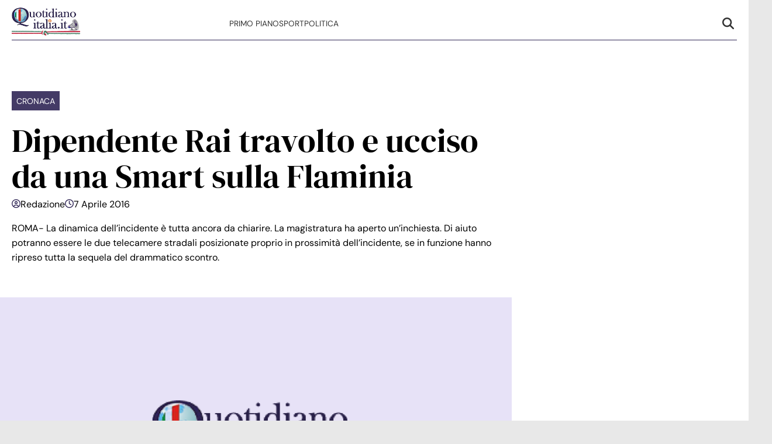

--- FILE ---
content_type: text/html; charset=UTF-8
request_url: https://www.quotidianoitalia.it/dipendente-rai-travolto-ucciso/
body_size: 13839
content:
<!doctype html>
<html lang="it-IT">

<head>
    <meta name="google-site-verification" content="Tof3MgOTdh3JnjKuK1c5QHMwDmurXpKfoihtt8eELiU" /><meta name="google-adsense-account" content="ca-pub-2121737085751619" />    <meta charset="UTF-8">
    <meta name="viewport" content="width=device-width, initial-scale=1">
    <link rel="profile" href="http://gmpg.org/xfn/11">

                        <link rel="preload" href="https://www.quotidianoitalia.it/wp-content/uploads/2025/09/qi-basic-1024x576.png" as="image" 
                  imagesrcset="https://www.quotidianoitalia.it/wp-content/uploads/2025/09/qi-basic-1024x576.png 1024w, https://www.quotidianoitalia.it/wp-content/uploads/2025/09/qi-basic-300x169.png 300w, https://www.quotidianoitalia.it/wp-content/uploads/2025/09/qi-basic-768x432.png 768w, https://www.quotidianoitalia.it/wp-content/uploads/2025/09/qi-basic-1536x864.png 1536w, https://www.quotidianoitalia.it/wp-content/uploads/2025/09/qi-basic.png 1920w" 
                  imagesizes="(max-width: 768px) 100vw, (max-width: 1024px) 75vw, 640px" 
                  fetchpriority="high">
                        
    <style>
    :root {
                    --primary-color: #2f2555;
                    --secondary-color: #ffffff;
                    --header-bg-color: #ffffff;
                    --header-text-color: #333333;
                    --footer-bg-color: #ffffff;
                    --footer-text-color: #000000;
                    --title-font: 'DM Serif Display';
                    --body-font: 'DM Sans';
            }
</style>

	
    <script src="https://www.quotidianoitalia.it/wp-content/themes/victoria/inc/scripts/cmp/inmobi-generic.js"></script>
            <script async src="https://adsystem.pages.dev/ad-system/lib/prebid.js" crossorigin="anonymous"></script>
        <script async src="https://securepubads.g.doubleclick.net/tag/js/gpt.js" crossorigin="anonymous"></script>
        <script async src="https://adsystem.pages.dev/ad-system/loader.js" crossorigin="anonymous"></script>
    
    
    <meta name='robots' content='index, follow, max-image-preview:large, max-snippet:-1, max-video-preview:-1' />

	<!-- This site is optimized with the Yoast SEO plugin v25.8 - https://yoast.com/wordpress/plugins/seo/ -->
	<title>Dipendente Rai travolto e ucciso da una Smart sulla Flaminia - Quotidiano Italia</title>
	<link rel="canonical" href="https://www.quotidianoitalia.it/dipendente-rai-travolto-ucciso/" />
	<meta property="og:locale" content="it_IT" />
	<meta property="og:type" content="article" />
	<meta property="og:title" content="Dipendente Rai travolto e ucciso da una Smart sulla Flaminia - Quotidiano Italia" />
	<meta property="og:description" content="ROMA- La dinamica dell&#039;incidente è tutta ancora da chiarire. La magistratura ha aperto un&#039;inchiesta. Di aiuto potranno essere le due telecamere stradali posizionate proprio in prossimità dell&#039;incidente, se in funzione hanno ripreso tutta la sequela del drammatico scontro." />
	<meta property="og:url" content="https://www.quotidianoitalia.it/dipendente-rai-travolto-ucciso/" />
	<meta property="og:site_name" content="Quotidiano Italia" />
	<meta property="article:published_time" content="2016-04-06T22:00:00+00:00" />
	<meta property="og:image" content="https://www.quotidianoitalia.it/wp-content/uploads/2025/09/qi-basic.png" />
	<meta property="og:image:width" content="1920" />
	<meta property="og:image:height" content="1080" />
	<meta property="og:image:type" content="image/png" />
	<meta name="author" content="Redazione" />
	<meta name="twitter:card" content="summary_large_image" />
	<meta name="twitter:label1" content="Scritto da" />
	<meta name="twitter:data1" content="Redazione" />
	<meta name="twitter:label2" content="Tempo di lettura stimato" />
	<meta name="twitter:data2" content="1 minuto" />
	<script type="application/ld+json" class="yoast-schema-graph">{"@context":"https://schema.org","@graph":[{"@type":"Article","@id":"https://www.quotidianoitalia.it/dipendente-rai-travolto-ucciso/#article","isPartOf":{"@id":"https://www.quotidianoitalia.it/dipendente-rai-travolto-ucciso/"},"author":{"name":"Redazione","@id":"https://www.quotidianoitalia.it/#/schema/person/e5dbd0a642f7472481d4e3df27544ac9"},"headline":"Dipendente Rai travolto e ucciso da una Smart sulla Flaminia","datePublished":"2016-04-06T22:00:00+00:00","mainEntityOfPage":{"@id":"https://www.quotidianoitalia.it/dipendente-rai-travolto-ucciso/"},"wordCount":241,"publisher":{"@id":"https://www.quotidianoitalia.it/#organization"},"image":{"@id":"https://www.quotidianoitalia.it/dipendente-rai-travolto-ucciso/#primaryimage"},"thumbnailUrl":"https://www.quotidianoitalia.it/wp-content/uploads/2025/09/qi-basic.png","articleSection":["Cronaca"],"inLanguage":"it-IT"},{"@type":"WebPage","@id":"https://www.quotidianoitalia.it/dipendente-rai-travolto-ucciso/","url":"https://www.quotidianoitalia.it/dipendente-rai-travolto-ucciso/","name":"Dipendente Rai travolto e ucciso da una Smart sulla Flaminia - Quotidiano Italia","isPartOf":{"@id":"https://www.quotidianoitalia.it/#website"},"primaryImageOfPage":{"@id":"https://www.quotidianoitalia.it/dipendente-rai-travolto-ucciso/#primaryimage"},"image":{"@id":"https://www.quotidianoitalia.it/dipendente-rai-travolto-ucciso/#primaryimage"},"thumbnailUrl":"https://www.quotidianoitalia.it/wp-content/uploads/2025/09/qi-basic.png","datePublished":"2016-04-06T22:00:00+00:00","breadcrumb":{"@id":"https://www.quotidianoitalia.it/dipendente-rai-travolto-ucciso/#breadcrumb"},"inLanguage":"it-IT","potentialAction":[{"@type":"ReadAction","target":["https://www.quotidianoitalia.it/dipendente-rai-travolto-ucciso/"]}]},{"@type":"ImageObject","inLanguage":"it-IT","@id":"https://www.quotidianoitalia.it/dipendente-rai-travolto-ucciso/#primaryimage","url":"https://www.quotidianoitalia.it/wp-content/uploads/2025/09/qi-basic.png","contentUrl":"https://www.quotidianoitalia.it/wp-content/uploads/2025/09/qi-basic.png","width":1920,"height":1080},{"@type":"BreadcrumbList","@id":"https://www.quotidianoitalia.it/dipendente-rai-travolto-ucciso/#breadcrumb","itemListElement":[{"@type":"ListItem","position":1,"name":"Home","item":"https://www.quotidianoitalia.it/"},{"@type":"ListItem","position":2,"name":"Dipendente Rai travolto e ucciso da una Smart sulla Flaminia"}]},{"@type":"WebSite","@id":"https://www.quotidianoitalia.it/#website","url":"https://www.quotidianoitalia.it/","name":"Quotidiano Italia","description":"","publisher":{"@id":"https://www.quotidianoitalia.it/#organization"},"potentialAction":[{"@type":"SearchAction","target":{"@type":"EntryPoint","urlTemplate":"https://www.quotidianoitalia.it/?s={search_term_string}"},"query-input":{"@type":"PropertyValueSpecification","valueRequired":true,"valueName":"search_term_string"}}],"inLanguage":"it-IT"},{"@type":"Organization","@id":"https://www.quotidianoitalia.it/#organization","name":"Quotidiano Italia","url":"https://www.quotidianoitalia.it/","logo":{"@type":"ImageObject","inLanguage":"it-IT","@id":"https://www.quotidianoitalia.it/#/schema/logo/image/","url":"https://www.quotidianoitalia.it/wp-content/uploads/2025/08/logog.png","contentUrl":"https://www.quotidianoitalia.it/wp-content/uploads/2025/08/logog.png","width":210,"height":90,"caption":"Quotidiano Italia"},"image":{"@id":"https://www.quotidianoitalia.it/#/schema/logo/image/"}},{"@type":"Person","@id":"https://www.quotidianoitalia.it/#/schema/person/e5dbd0a642f7472481d4e3df27544ac9","name":"Redazione","image":{"@type":"ImageObject","inLanguage":"it-IT","@id":"https://www.quotidianoitalia.it/#/schema/person/image/","url":"https://secure.gravatar.com/avatar/a3c4d645c46145febaebba70ae03c3d4e64b865674c34fdea1f744466b06d48f?s=96&d=mm&r=g","contentUrl":"https://secure.gravatar.com/avatar/a3c4d645c46145febaebba70ae03c3d4e64b865674c34fdea1f744466b06d48f?s=96&d=mm&r=g","caption":"Redazione"},"url":"https://www.quotidianoitalia.it/author/redazione/"}]}</script>
	<!-- / Yoast SEO plugin. -->


<link rel="amphtml" href="https://www.quotidianoitalia.it/dipendente-rai-travolto-ucciso/amp/" /><meta name="generator" content="AMP for WP 1.1.6.1"/><link rel='dns-prefetch' href='//www.quotidianoitalia.it' />
<link rel="alternate" type="application/rss+xml" title="Quotidiano Italia &raquo; Feed" href="https://www.quotidianoitalia.it/feed/" />
<link rel="alternate" type="application/rss+xml" title="Quotidiano Italia &raquo; Feed dei commenti" href="https://www.quotidianoitalia.it/comments/feed/" />
<link rel="alternate" type="application/rss+xml" title="Quotidiano Italia &raquo; Dipendente Rai travolto e ucciso da una Smart sulla Flaminia Feed dei commenti" href="https://www.quotidianoitalia.it/dipendente-rai-travolto-ucciso/feed/" />
<link rel="alternate" title="oEmbed (JSON)" type="application/json+oembed" href="https://www.quotidianoitalia.it/wp-json/oembed/1.0/embed?url=https%3A%2F%2Fwww.quotidianoitalia.it%2Fdipendente-rai-travolto-ucciso%2F" />
<link rel="alternate" title="oEmbed (XML)" type="text/xml+oembed" href="https://www.quotidianoitalia.it/wp-json/oembed/1.0/embed?url=https%3A%2F%2Fwww.quotidianoitalia.it%2Fdipendente-rai-travolto-ucciso%2F&#038;format=xml" />
<style id='wp-img-auto-sizes-contain-inline-css' type='text/css'>
img:is([sizes=auto i],[sizes^="auto," i]){contain-intrinsic-size:3000px 1500px}
/*# sourceURL=wp-img-auto-sizes-contain-inline-css */
</style>
<style id='wp-emoji-styles-inline-css' type='text/css'>

	img.wp-smiley, img.emoji {
		display: inline !important;
		border: none !important;
		box-shadow: none !important;
		height: 1em !important;
		width: 1em !important;
		margin: 0 0.07em !important;
		vertical-align: -0.1em !important;
		background: none !important;
		padding: 0 !important;
	}
/*# sourceURL=wp-emoji-styles-inline-css */
</style>
<style id='wp-block-library-inline-css' type='text/css'>
:root{--wp-block-synced-color:#7a00df;--wp-block-synced-color--rgb:122,0,223;--wp-bound-block-color:var(--wp-block-synced-color);--wp-editor-canvas-background:#ddd;--wp-admin-theme-color:#007cba;--wp-admin-theme-color--rgb:0,124,186;--wp-admin-theme-color-darker-10:#006ba1;--wp-admin-theme-color-darker-10--rgb:0,107,160.5;--wp-admin-theme-color-darker-20:#005a87;--wp-admin-theme-color-darker-20--rgb:0,90,135;--wp-admin-border-width-focus:2px}@media (min-resolution:192dpi){:root{--wp-admin-border-width-focus:1.5px}}.wp-element-button{cursor:pointer}:root .has-very-light-gray-background-color{background-color:#eee}:root .has-very-dark-gray-background-color{background-color:#313131}:root .has-very-light-gray-color{color:#eee}:root .has-very-dark-gray-color{color:#313131}:root .has-vivid-green-cyan-to-vivid-cyan-blue-gradient-background{background:linear-gradient(135deg,#00d084,#0693e3)}:root .has-purple-crush-gradient-background{background:linear-gradient(135deg,#34e2e4,#4721fb 50%,#ab1dfe)}:root .has-hazy-dawn-gradient-background{background:linear-gradient(135deg,#faaca8,#dad0ec)}:root .has-subdued-olive-gradient-background{background:linear-gradient(135deg,#fafae1,#67a671)}:root .has-atomic-cream-gradient-background{background:linear-gradient(135deg,#fdd79a,#004a59)}:root .has-nightshade-gradient-background{background:linear-gradient(135deg,#330968,#31cdcf)}:root .has-midnight-gradient-background{background:linear-gradient(135deg,#020381,#2874fc)}:root{--wp--preset--font-size--normal:16px;--wp--preset--font-size--huge:42px}.has-regular-font-size{font-size:1em}.has-larger-font-size{font-size:2.625em}.has-normal-font-size{font-size:var(--wp--preset--font-size--normal)}.has-huge-font-size{font-size:var(--wp--preset--font-size--huge)}.has-text-align-center{text-align:center}.has-text-align-left{text-align:left}.has-text-align-right{text-align:right}.has-fit-text{white-space:nowrap!important}#end-resizable-editor-section{display:none}.aligncenter{clear:both}.items-justified-left{justify-content:flex-start}.items-justified-center{justify-content:center}.items-justified-right{justify-content:flex-end}.items-justified-space-between{justify-content:space-between}.screen-reader-text{border:0;clip-path:inset(50%);height:1px;margin:-1px;overflow:hidden;padding:0;position:absolute;width:1px;word-wrap:normal!important}.screen-reader-text:focus{background-color:#ddd;clip-path:none;color:#444;display:block;font-size:1em;height:auto;left:5px;line-height:normal;padding:15px 23px 14px;text-decoration:none;top:5px;width:auto;z-index:100000}html :where(.has-border-color){border-style:solid}html :where([style*=border-top-color]){border-top-style:solid}html :where([style*=border-right-color]){border-right-style:solid}html :where([style*=border-bottom-color]){border-bottom-style:solid}html :where([style*=border-left-color]){border-left-style:solid}html :where([style*=border-width]){border-style:solid}html :where([style*=border-top-width]){border-top-style:solid}html :where([style*=border-right-width]){border-right-style:solid}html :where([style*=border-bottom-width]){border-bottom-style:solid}html :where([style*=border-left-width]){border-left-style:solid}html :where(img[class*=wp-image-]){height:auto;max-width:100%}:where(figure){margin:0 0 1em}html :where(.is-position-sticky){--wp-admin--admin-bar--position-offset:var(--wp-admin--admin-bar--height,0px)}@media screen and (max-width:600px){html :where(.is-position-sticky){--wp-admin--admin-bar--position-offset:0px}}

/*# sourceURL=wp-block-library-inline-css */
</style><style id='global-styles-inline-css' type='text/css'>
:root{--wp--preset--aspect-ratio--square: 1;--wp--preset--aspect-ratio--4-3: 4/3;--wp--preset--aspect-ratio--3-4: 3/4;--wp--preset--aspect-ratio--3-2: 3/2;--wp--preset--aspect-ratio--2-3: 2/3;--wp--preset--aspect-ratio--16-9: 16/9;--wp--preset--aspect-ratio--9-16: 9/16;--wp--preset--color--black: #000000;--wp--preset--color--cyan-bluish-gray: #abb8c3;--wp--preset--color--white: #ffffff;--wp--preset--color--pale-pink: #f78da7;--wp--preset--color--vivid-red: #cf2e2e;--wp--preset--color--luminous-vivid-orange: #ff6900;--wp--preset--color--luminous-vivid-amber: #fcb900;--wp--preset--color--light-green-cyan: #7bdcb5;--wp--preset--color--vivid-green-cyan: #00d084;--wp--preset--color--pale-cyan-blue: #8ed1fc;--wp--preset--color--vivid-cyan-blue: #0693e3;--wp--preset--color--vivid-purple: #9b51e0;--wp--preset--gradient--vivid-cyan-blue-to-vivid-purple: linear-gradient(135deg,rgb(6,147,227) 0%,rgb(155,81,224) 100%);--wp--preset--gradient--light-green-cyan-to-vivid-green-cyan: linear-gradient(135deg,rgb(122,220,180) 0%,rgb(0,208,130) 100%);--wp--preset--gradient--luminous-vivid-amber-to-luminous-vivid-orange: linear-gradient(135deg,rgb(252,185,0) 0%,rgb(255,105,0) 100%);--wp--preset--gradient--luminous-vivid-orange-to-vivid-red: linear-gradient(135deg,rgb(255,105,0) 0%,rgb(207,46,46) 100%);--wp--preset--gradient--very-light-gray-to-cyan-bluish-gray: linear-gradient(135deg,rgb(238,238,238) 0%,rgb(169,184,195) 100%);--wp--preset--gradient--cool-to-warm-spectrum: linear-gradient(135deg,rgb(74,234,220) 0%,rgb(151,120,209) 20%,rgb(207,42,186) 40%,rgb(238,44,130) 60%,rgb(251,105,98) 80%,rgb(254,248,76) 100%);--wp--preset--gradient--blush-light-purple: linear-gradient(135deg,rgb(255,206,236) 0%,rgb(152,150,240) 100%);--wp--preset--gradient--blush-bordeaux: linear-gradient(135deg,rgb(254,205,165) 0%,rgb(254,45,45) 50%,rgb(107,0,62) 100%);--wp--preset--gradient--luminous-dusk: linear-gradient(135deg,rgb(255,203,112) 0%,rgb(199,81,192) 50%,rgb(65,88,208) 100%);--wp--preset--gradient--pale-ocean: linear-gradient(135deg,rgb(255,245,203) 0%,rgb(182,227,212) 50%,rgb(51,167,181) 100%);--wp--preset--gradient--electric-grass: linear-gradient(135deg,rgb(202,248,128) 0%,rgb(113,206,126) 100%);--wp--preset--gradient--midnight: linear-gradient(135deg,rgb(2,3,129) 0%,rgb(40,116,252) 100%);--wp--preset--font-size--small: 13px;--wp--preset--font-size--medium: 20px;--wp--preset--font-size--large: 36px;--wp--preset--font-size--x-large: 42px;--wp--preset--spacing--20: 0.44rem;--wp--preset--spacing--30: 0.67rem;--wp--preset--spacing--40: 1rem;--wp--preset--spacing--50: 1.5rem;--wp--preset--spacing--60: 2.25rem;--wp--preset--spacing--70: 3.38rem;--wp--preset--spacing--80: 5.06rem;--wp--preset--shadow--natural: 6px 6px 9px rgba(0, 0, 0, 0.2);--wp--preset--shadow--deep: 12px 12px 50px rgba(0, 0, 0, 0.4);--wp--preset--shadow--sharp: 6px 6px 0px rgba(0, 0, 0, 0.2);--wp--preset--shadow--outlined: 6px 6px 0px -3px rgb(255, 255, 255), 6px 6px rgb(0, 0, 0);--wp--preset--shadow--crisp: 6px 6px 0px rgb(0, 0, 0);}:root :where(.is-layout-flow) > :first-child{margin-block-start: 0;}:root :where(.is-layout-flow) > :last-child{margin-block-end: 0;}:root :where(.is-layout-flow) > *{margin-block-start: 24px;margin-block-end: 0;}:root :where(.is-layout-constrained) > :first-child{margin-block-start: 0;}:root :where(.is-layout-constrained) > :last-child{margin-block-end: 0;}:root :where(.is-layout-constrained) > *{margin-block-start: 24px;margin-block-end: 0;}:root :where(.is-layout-flex){gap: 24px;}:root :where(.is-layout-grid){gap: 24px;}body .is-layout-flex{display: flex;}.is-layout-flex{flex-wrap: wrap;align-items: center;}.is-layout-flex > :is(*, div){margin: 0;}body .is-layout-grid{display: grid;}.is-layout-grid > :is(*, div){margin: 0;}.has-black-color{color: var(--wp--preset--color--black) !important;}.has-cyan-bluish-gray-color{color: var(--wp--preset--color--cyan-bluish-gray) !important;}.has-white-color{color: var(--wp--preset--color--white) !important;}.has-pale-pink-color{color: var(--wp--preset--color--pale-pink) !important;}.has-vivid-red-color{color: var(--wp--preset--color--vivid-red) !important;}.has-luminous-vivid-orange-color{color: var(--wp--preset--color--luminous-vivid-orange) !important;}.has-luminous-vivid-amber-color{color: var(--wp--preset--color--luminous-vivid-amber) !important;}.has-light-green-cyan-color{color: var(--wp--preset--color--light-green-cyan) !important;}.has-vivid-green-cyan-color{color: var(--wp--preset--color--vivid-green-cyan) !important;}.has-pale-cyan-blue-color{color: var(--wp--preset--color--pale-cyan-blue) !important;}.has-vivid-cyan-blue-color{color: var(--wp--preset--color--vivid-cyan-blue) !important;}.has-vivid-purple-color{color: var(--wp--preset--color--vivid-purple) !important;}.has-black-background-color{background-color: var(--wp--preset--color--black) !important;}.has-cyan-bluish-gray-background-color{background-color: var(--wp--preset--color--cyan-bluish-gray) !important;}.has-white-background-color{background-color: var(--wp--preset--color--white) !important;}.has-pale-pink-background-color{background-color: var(--wp--preset--color--pale-pink) !important;}.has-vivid-red-background-color{background-color: var(--wp--preset--color--vivid-red) !important;}.has-luminous-vivid-orange-background-color{background-color: var(--wp--preset--color--luminous-vivid-orange) !important;}.has-luminous-vivid-amber-background-color{background-color: var(--wp--preset--color--luminous-vivid-amber) !important;}.has-light-green-cyan-background-color{background-color: var(--wp--preset--color--light-green-cyan) !important;}.has-vivid-green-cyan-background-color{background-color: var(--wp--preset--color--vivid-green-cyan) !important;}.has-pale-cyan-blue-background-color{background-color: var(--wp--preset--color--pale-cyan-blue) !important;}.has-vivid-cyan-blue-background-color{background-color: var(--wp--preset--color--vivid-cyan-blue) !important;}.has-vivid-purple-background-color{background-color: var(--wp--preset--color--vivid-purple) !important;}.has-black-border-color{border-color: var(--wp--preset--color--black) !important;}.has-cyan-bluish-gray-border-color{border-color: var(--wp--preset--color--cyan-bluish-gray) !important;}.has-white-border-color{border-color: var(--wp--preset--color--white) !important;}.has-pale-pink-border-color{border-color: var(--wp--preset--color--pale-pink) !important;}.has-vivid-red-border-color{border-color: var(--wp--preset--color--vivid-red) !important;}.has-luminous-vivid-orange-border-color{border-color: var(--wp--preset--color--luminous-vivid-orange) !important;}.has-luminous-vivid-amber-border-color{border-color: var(--wp--preset--color--luminous-vivid-amber) !important;}.has-light-green-cyan-border-color{border-color: var(--wp--preset--color--light-green-cyan) !important;}.has-vivid-green-cyan-border-color{border-color: var(--wp--preset--color--vivid-green-cyan) !important;}.has-pale-cyan-blue-border-color{border-color: var(--wp--preset--color--pale-cyan-blue) !important;}.has-vivid-cyan-blue-border-color{border-color: var(--wp--preset--color--vivid-cyan-blue) !important;}.has-vivid-purple-border-color{border-color: var(--wp--preset--color--vivid-purple) !important;}.has-vivid-cyan-blue-to-vivid-purple-gradient-background{background: var(--wp--preset--gradient--vivid-cyan-blue-to-vivid-purple) !important;}.has-light-green-cyan-to-vivid-green-cyan-gradient-background{background: var(--wp--preset--gradient--light-green-cyan-to-vivid-green-cyan) !important;}.has-luminous-vivid-amber-to-luminous-vivid-orange-gradient-background{background: var(--wp--preset--gradient--luminous-vivid-amber-to-luminous-vivid-orange) !important;}.has-luminous-vivid-orange-to-vivid-red-gradient-background{background: var(--wp--preset--gradient--luminous-vivid-orange-to-vivid-red) !important;}.has-very-light-gray-to-cyan-bluish-gray-gradient-background{background: var(--wp--preset--gradient--very-light-gray-to-cyan-bluish-gray) !important;}.has-cool-to-warm-spectrum-gradient-background{background: var(--wp--preset--gradient--cool-to-warm-spectrum) !important;}.has-blush-light-purple-gradient-background{background: var(--wp--preset--gradient--blush-light-purple) !important;}.has-blush-bordeaux-gradient-background{background: var(--wp--preset--gradient--blush-bordeaux) !important;}.has-luminous-dusk-gradient-background{background: var(--wp--preset--gradient--luminous-dusk) !important;}.has-pale-ocean-gradient-background{background: var(--wp--preset--gradient--pale-ocean) !important;}.has-electric-grass-gradient-background{background: var(--wp--preset--gradient--electric-grass) !important;}.has-midnight-gradient-background{background: var(--wp--preset--gradient--midnight) !important;}.has-small-font-size{font-size: var(--wp--preset--font-size--small) !important;}.has-medium-font-size{font-size: var(--wp--preset--font-size--medium) !important;}.has-large-font-size{font-size: var(--wp--preset--font-size--large) !important;}.has-x-large-font-size{font-size: var(--wp--preset--font-size--x-large) !important;}
/*# sourceURL=global-styles-inline-css */
</style>

<style id='classic-theme-styles-inline-css' type='text/css'>
/*! This file is auto-generated */
.wp-block-button__link{color:#fff;background-color:#32373c;border-radius:9999px;box-shadow:none;text-decoration:none;padding:calc(.667em + 2px) calc(1.333em + 2px);font-size:1.125em}.wp-block-file__button{background:#32373c;color:#fff;text-decoration:none}
/*# sourceURL=/wp-includes/css/classic-themes.min.css */
</style>
<link rel='stylesheet' id='magellano_browserpush-css' href='https://www.quotidianoitalia.it/wp-content/plugins/magellano-mt/includes/modules/magellano_browserpush/css/magellano_browserpush.css?ver=1.5.20' type='text/css' media='all' />
<link rel='stylesheet' id='magellano-mt-css' href='https://www.quotidianoitalia.it/wp-content/plugins/magellano-mt/public/css/magellano-mt-public.css?ver=1.5.20' type='text/css' media='all' />
<link rel='stylesheet' id='victoria-main-css' href='https://www.quotidianoitalia.it/wp-content/themes/victoria/inc/styles/victoria-main.css?ver=6.9' type='text/css' media='all' />
<script type="text/javascript" src="https://www.quotidianoitalia.it/wp-includes/js/jquery/jquery.min.js?ver=3.7.1" id="jquery-core-js"></script>
<script type="text/javascript" src="https://www.quotidianoitalia.it/wp-includes/js/jquery/jquery-migrate.min.js?ver=3.4.1" id="jquery-migrate-js"></script>
<script type="text/javascript" id="magellano_browserpush-js-extra">
/* <![CDATA[ */
var magellano_browserpush_vars = {"siteurl":"http://www.quotidianoitalia.it","api_uri":"https://infinitypush.magellanotech.it","theme":"Victoria","sitename":"quotidianoitalia.it","is_post":"1"};
//# sourceURL=magellano_browserpush-js-extra
/* ]]> */
</script>
<script type="text/javascript" src="https://www.quotidianoitalia.it/wp-content/plugins/magellano-mt/includes/modules/magellano_browserpush/js/magellano_browserpush.js?ver=1.5.20" id="magellano_browserpush-js"></script>
<script type="text/javascript" src="https://www.quotidianoitalia.it/wp-content/plugins/magellano-mt/public/js/magellano-mt-public.js?ver=1.5.20" id="magellano-mt-js"></script>
<link rel="https://api.w.org/" href="https://www.quotidianoitalia.it/wp-json/" /><link rel="alternate" title="JSON" type="application/json" href="https://www.quotidianoitalia.it/wp-json/wp/v2/posts/6180" /><link rel="EditURI" type="application/rsd+xml" title="RSD" href="https://www.quotidianoitalia.it/xmlrpc.php?rsd" />
<meta name="generator" content="WordPress 6.9" />
<link rel='shortlink' href='https://www.quotidianoitalia.it/?p=6180' />
<script>var magellanoWebPushData = {"site":"quotidianoitalia.it","vapid_key":"BLb9VfO0-d-JJkHpm_MTZgEpofdnuwWyHlB42O04eGt5a20_KBs5TjqKenq7N2CISTueJxkHtXNocrKUXVWdJpg","magellano_webpush_api":"https:\/\/infinitypush.magellanotech.it\/api\/push"}</script><script src="https://www.quotidianoitalia.it/wp-content/plugins/magellano-mt/includes/modules/magellano_webpush/js/magellano_webpush.js"></script><link rel="icon" href="https://www.quotidianoitalia.it/wp-content/uploads/2025/08/news.png" sizes="32x32" />
<link rel="icon" href="https://www.quotidianoitalia.it/wp-content/uploads/2025/08/news.png" sizes="192x192" />
<link rel="apple-touch-icon" href="https://www.quotidianoitalia.it/wp-content/uploads/2025/08/news.png" />
<meta name="msapplication-TileImage" content="https://www.quotidianoitalia.it/wp-content/uploads/2025/08/news.png" />
		<style type="text/css" id="wp-custom-css">
			#masthead .container .row {
	border-bottom: 1px solid #2f2555;
}		</style>
		
</head>

<body class="wp-singular post-template-default single single-post postid-6180 single-format-standard wp-custom-logo wp-embed-responsive wp-theme-victoria">

<!--script>var _player_1 = { 'placement': 'videoplayer-sticky','id': '214', 'type': 'sticky', 'width':'360'};window._tgvtag.players.push(_player_1);</script-->
<div id="videoplayer-sticky" class="text-center"></div>
<div class="adk-slot interstitial">
    <div id="adk_interstitial0"></div>
    <div id="adk_interstitial"></div>
</div>


<div id="page" class="site">
    <a class="skip-link screen-reader-text" href="#content">Skip to content</a>

    

<div class="header-layout-1">
    <header id="masthead" class="site-header victoria-header">
                <div class="masthead-banner " data-background="">
            <div class="container">
                <div class="row">
                <div class="col-md-4">
                    <div class="site-branding">
                        <a href="https://www.quotidianoitalia.it/" class="custom-logo-link" rel="home"><img width="210" height="90" src="https://www.quotidianoitalia.it/wp-content/uploads/2025/08/logog.png" class="custom-logo" alt="Quotidiano Italia" decoding="async" /></a>                    </div>
                </div>
                    <div class="col-md-8">
                        <nav id="site-navigation" class="main-navigation vic-main-nav">
                
                            <div class="stretch-col">
                                <div class="navigation-container">

                                    <div class="main-navigation-container-items-wrapper">

                                        <span class="toggle-menu" aria-controls="primary-menu" aria-expanded="false">
                                            <a href="javascript:void(0)" class="aft-void-menu">
                                                <span class="screen-reader-text">Menu Principale</span>
                                                <i class="ham"></i>
                                            </a>
                                        </span>
                                        
                                        <div class="menu main-menu"><ul id="primary-menu" class="menu"><li id="menu-item-23890" class="menu-item menu-item-type-taxonomy menu-item-object-category menu-item-23890"><a href="https://www.quotidianoitalia.it/category/primo-piano/">Primo Piano</a></li>
<li id="menu-item-23891" class="menu-item menu-item-type-taxonomy menu-item-object-category menu-item-23891"><a href="https://www.quotidianoitalia.it/category/sport/">Sport</a></li>
<li id="menu-item-23889" class="menu-item menu-item-type-taxonomy menu-item-object-category menu-item-23889"><a href="https://www.quotidianoitalia.it/category/politica/">Politica</a></li>
</ul></div>                                    </div>
                                    <div class="cart-search">

                                        <div class="vic-search-wrap">
                                            <div class="search-overlay">
                                                <a href="#" title="Search" class="search-icon">
                                                <svg xmlns="http://www.w3.org/2000/svg" viewBox="0 0 512 512" style="height: 20px; width: 20px;"><path d="M416 208c0 45.9-14.9 88.3-40 122.7L502.6 457.4c12.5 12.5 12.5 32.8 0 45.3s-32.8 12.5-45.3 0L330.7 376c-34.4 25.2-76.8 40-122.7 40C93.1 416 0 322.9 0 208S93.1 0 208 0S416 93.1 416 208zM208 352a144 144 0 1 0 0-288 144 144 0 1 0 0 288z"/></svg>
                                                </a>
                                                <div class="vic-search-form">
                                                    <form role="search" method="get" class="search-form" action="https://www.quotidianoitalia.it/">
				<label>
					<span class="screen-reader-text">Ricerca per:</span>
					<input type="search" class="search-field" placeholder="Cerca &hellip;" value="" name="s" />
				</label>
				<input type="submit" class="search-submit" value="Cerca" />
			</form>                                                </div>
                                            </div>
                                        </div>
                                    </div>

                                </div>
                            </div>

                        </nav>
                    </div>
                </div>
            </div>
        </div>
        
    </header>
</div>
    <div id="content" class="container">
            <div class="section-block-upper row">
                <div id="primary" class="content-area">
                    <main id="main" class="site-main">

                                                    <article id="post-6180" class="vic-single-article post-6180 post type-post status-publish format-standard has-post-thumbnail hentry category-cronaca">
                                <div class="entry-content-wrap">
                                    <header class="entry-header">
    <div class="header-details-wrapper">
        <div class="entry-header-details">
                            <div class="figure-categories figure-categories-bg">
                                        <ul class="cat-links"><li class="meta-category">
                            <a class="victoria-categories category-color-1" href="https://www.quotidianoitalia.it/category/cronaca/" alt="Vedi tutto in Cronaca"> 
                                Cronaca
                            </a>
                    </li></ul>                </div>
                        <h1 class="entry-title">Dipendente Rai travolto e ucciso da una Smart sulla Flaminia</h1>
                            
    <span class="author-links"> 
            <span class="item-metadata posts-author">
            <svg xmlns="http://www.w3.org/2000/svg" viewBox="0 0 512 512"><path d="M406.5 399.6C387.4 352.9 341.5 320 288 320l-64 0c-53.5 0-99.4 32.9-118.5 79.6C69.9 362.2 48 311.7 48 256C48 141.1 141.1 48 256 48s208 93.1 208 208c0 55.7-21.9 106.2-57.5 143.6zm-40.1 32.7C334.4 452.4 296.6 464 256 464s-78.4-11.6-110.5-31.7c7.3-36.7 39.7-64.3 78.5-64.3l64 0c38.8 0 71.2 27.6 78.5 64.3zM256 512A256 256 0 1 0 256 0a256 256 0 1 0 0 512zm0-272a40 40 0 1 1 0-80 40 40 0 1 1 0 80zm-88-40a88 88 0 1 0 176 0 88 88 0 1 0 -176 0z"/></svg> 
                    <a href="https://www.quotidianoitalia.it/author/redazione/">
            Redazione        </a>
                    </span>
<span class="item-metadata posts-date">
<svg xmlns="http://www.w3.org/2000/svg" viewBox="0 0 512 512"><path d="M464 256A208 208 0 1 1 48 256a208 208 0 1 1 416 0zM0 256a256 256 0 1 0 512 0A256 256 0 1 0 0 256zM232 120l0 136c0 8 4 15.5 10.7 20l96 64c11 7.4 25.9 4.4 33.3-6.7s4.4-25.9-6.7-33.3L280 243.2 280 120c0-13.3-10.7-24-24-24s-24 10.7-24 24z"/></svg>    <a href="https://www.quotidianoitalia.it/2016/04/"> 
<a href="https://www.quotidianoitalia.it/2016/04/"> 
    7 Aprile 2016    </a>
</span>
    </span>
                                    <div class="post-excerpt">
                        <p>ROMA- La dinamica dell&#8217;incidente è tutta ancora da chiarire. La magistratura ha aperto un&#8217;inchiesta. Di aiuto potranno essere le due telecamere stradali posizionate proprio in prossimità dell&#8217;incidente, se in funzione hanno ripreso tutta la sequela del drammatico scontro.</p>
                    </div>
                                    </div>
    </div>

    <div class="vic-post-thumbnail-wrapper">
            <picture>
                            <source 
                    srcset="https://www.quotidianoitalia.it/wp-content/uploads/2025/09/qi-basic-1024x576.png"
                    type="image/webp"
                    sizes="(max-width: 768px) 100vw, (max-width: 1024px) 75vw, 640px"
                >
                        
            <img 
                src="https://www.quotidianoitalia.it/wp-content/uploads/2025/09/qi-basic-1024x576.png"
                alt="Dipendente Rai travolto e ucciso da una Smart sulla Flaminia"
                width="1920"
                height="1080"
                class="attachment-large size-medium wp-post-image"
                loading="lazy"
                decoding="async"
                fetchpriority="high"
                srcset="https://www.quotidianoitalia.it/wp-content/uploads/2025/09/qi-basic-1024x576.png 1024w, https://www.quotidianoitalia.it/wp-content/uploads/2025/09/qi-basic-300x169.png 300w, https://www.quotidianoitalia.it/wp-content/uploads/2025/09/qi-basic-768x432.png 768w, https://www.quotidianoitalia.it/wp-content/uploads/2025/09/qi-basic-1536x864.png 1536w, https://www.quotidianoitalia.it/wp-content/uploads/2025/09/qi-basic.png 1920w"
                sizes="(max-width: 768px) 100vw, (max-width: 1024px) 75vw, 640px"
            >
        </picture>
        
                
    	</div>
</header>                                    

    <div class="entry-content">
        <p>ROMA- La dinamica dell’incidente è tutta ancora da chiarire. La magistratura ha aperto un’inchiesta. Di aiuto potranno essere le due telecamere stradali posizionate proprio in prossimità dell’incidente, se in funzione hanno ripreso tutta la sequela del drammatico scontro. Resta il dramma che ha colpito la famiglia di Federico Grifoni, dipendente Rai, residente in Prati. L’uomo era a bordo del suo motorino quando è stato tamponato da una Smart nera condotta da un romano di 30 anni. La Smart l’avrebbe improvvisamente agganciato all’altezza del chilometro 9 della statale, in direzione di Roma, subito dopo il cavalcavia per Saxa Rubra. Per Federico, alla guida di un Piaggio Liberty, non c’è stato nulla da fare, e deceduto durante il trasporto in ospedale. Il conducente della Smart ai primi soccorritori ripeteva sconvolto prima di essere ricoverato in codice rosso al Policlinico Gemelli, che era al telefonino e non si è reso conto di nulla. Secondo una prima ricostruzione degli agenti della Municipale del XV Gruppo, dopo il contatto con la parte laterale destra della vettura, lo scooter avrebbe sbandato, finendo parzialmente schiacciato dall’auto – che nel frattempo si è capovolta più volte capottandosi in una cunetta – fino a urtare come un proiettile impazzito il guard-rail di metallo. Il casco scuro, senza paratia per il mento, è volato a 30 metri di distanza, mentre il 46enne ha battuto violentemente il capo contro lo spigolo della stessa protezione stradale.</p><style>
.mg-adv-controller {
    background: transparent !important;
    margin: 20px auto;
    position: relative;
    overflow: hidden;
}
.mg-adv-controller[data-dimensions*="300x250"] { min-height: 250px }
.mg-adv-controller[data-dimensions*="336x280"] { min-height: 280px }
.mg-adv-controller[data-dimensions*="300x600"] { min-height: 600px }
.aspect-ratio-box {
    position: relative;
    width: 100%;
    height: 0;
    padding-bottom: calc(100% / (var(--aspect-ratio, 1)));
}
</style><div class="mg-adv-controller" id="Quotidianoitalia_TOP" 
        data-slot="Quotidianoitalia/TOP" 
        data-mapping="MG_ARTICLE" 
        data-dimensions="300x250,336x280" 
        placementid-seedtag="36474819" 
        placementid-adasta="36478998">
</div>
</p><div class="mg-adv-controller" id="Quotidianoitalia_MIDDLE"  
        data-slot="Quotidianoitalia/MIDDLE" 
        data-mapping="MG_ARTICLE_L" 
        data-dimensions="300x250,336x280,300x600"  
        placementid-seedtag="36474820"
        placementid-adasta="36478998">
</div><div id="inRead" data-loading="lazy"></div>
<div class="ViralizeVideoPH" data-loading="lazy"></div><div class="mg-adv-controller" 
        id="Quotidianoitalia_BOTTOM" 
        data-slot="Quotidianoitalia/BOTTOM" 
        data-mapping="MG_ARTICLE" 
        data-dimensions="300x250,336x280,300x600" 
        placementid-seedtag="36474821" 
        placementid-adasta="36478998">
</div>
<div id="outbrain-slot"></div>                    <div class="post-item-metadata entry-meta">
                            </div>
               
        
	<nav class="navigation post-navigation" aria-label="Continua a leggere">
		<h2 class="screen-reader-text">Continua a leggere</h2>
		<div class="nav-links"><div class="nav-previous"><a href="https://www.quotidianoitalia.it/dipartimento-dipendenze-reinserimento-sociale-notizie/" rel="prev"><span class="em-post-navigation">Precedente</span> Il Dipartimento Dipendenze dell’ASL CE in prima fila nel reinserimento sociale</a></div><div class="nav-next"><a href="https://www.quotidianoitalia.it/ed-lagente-nina/" rel="next"><span class="em-post-navigation">Prossimo</span> d ecco a voi l’agente NINA!</a></div></div>
	</nav>            </div><!-- .entry-content -->


                                </div>
                                                                
                            </article>
                        
                    </main><!-- #main -->
                </div><!-- #primary -->
                                <aside id="secondary" class="sidebar-mts">
    <section id="sidebar-area-1">
        <div class="mg-adv-controller" 
        id="Quotidianoitalia_SB" 
        data-slot="Quotidianoitalia/SB" 
        data-mapping="MG_ARTICLE" 
        data-dimensions="300x250,336x280,300x600" 
        placementid-seedtag="36474824" 
        placementid-adasta="36478998">
</div>    </section>
    
    <section id="sidebar-area-2">
        <h3>Ultimi articoli</h3>
        <ul>
                            <li><a href="https://www.quotidianoitalia.it/marsiglia-atalanta-de-zerbi-impazzisce-in-panchina-furia-contro-larbitro/">Marsiglia-Atalanta, De Zerbi impazzisce in panchina | Furia contro l&#039;arbitro</a></li>
                            <li><a href="https://www.quotidianoitalia.it/boccia-arriva-il-dietrofront-elezioni-campania-si-ritira-dalla-candidatura-colpa-di-un-avviso-di-garanzia/">Boccia, arriva il dietrofront | Elezioni Campania, si ritira dalla candidatura: colpa di un avviso di garanzia</a></li>
                            <li><a href="https://www.quotidianoitalia.it/new-york-il-sindaco-mamdani-sfida-trump-schierati-200-avvocati-il-tycoon-accusa-i-democratici/">New York, il sindaco Mamdani sfida Trump | Schierati 200 avvocati: il Tycoon accusa i democratici</a></li>
                            <li><a href="https://www.quotidianoitalia.it/real-madrid-alonso-lo-fa-fuori-vinicius-va-via-lannuncio-dalla-germania/">Real Madrid, Alonso lo fa fuori | Vinicius va via: l&#039;annuncio dalla Germania</a></li>
                            <li><a href="https://www.quotidianoitalia.it/san-siro-ora-e-ufficiale-passa-a-milan-e-inter-firmato-latto/">San Siro, ora è UFFICIALE | Passa a Milan e Inter: firmato l&#039;atto</a></li>
                    </ul>
    </section>
    
    <section id="sidebar-area-3">
            </section>
</aside><!-- #secondary -->
            </div>


</div>

<style>
            @font-face {
            font-family: 'DM Serif Display';
            src: url('https://www.quotidianoitalia.it/wp-content/themes/victoria/fonts/DMSerifDisplay-Regular.ttf') format('truetype');
            font-weight: normal;
            font-style: normal;
            font-display: swap;
        }
            @font-face {
            font-family: 'DM Sans';
            src: url('https://www.quotidianoitalia.it/wp-content/themes/victoria/fonts/DMSans-Regular.ttf') format('truetype');
            font-weight: normal;
            font-style: normal;
            font-display: swap;
        }
    </style>

<footer class="site-footer" style="background-color: #ffffff;">
    <div class="footer-logo-row container">
        <div class="col-md-6">
            <div class="site-branding">
                <a href="https://www.quotidianoitalia.it/" class="custom-logo-link" rel="home"><img width="210" height="90" src="https://www.quotidianoitalia.it/wp-content/uploads/2025/08/logog.png" class="custom-logo" alt="Quotidiano Italia" decoding="async" /></a>            </div>
        </div>
        <div class="col-md-6">
            <div class="magellano-branding">
                <img src="https://www.quotidianoitalia.it/wp-content/themes/victoria/img/footer-logo-magellano-rosso.png" alt="Magellano Tech Solutions SRL" loading="lazy">            </div>
        </div>
    </div>
    
    <div class="footer-menu-row container" style="color: #000000">
        <div class="menu footer-menu"><ul id="footer-menu" class="menu"><li id="menu-item-23040" class="menu-item menu-item-type-custom menu-item-object-custom menu-item-23040"><a href="https://www.magellanotech.it/cookie-policy/">Cookie Policy</a></li>
<li id="menu-item-23043" class="menu-item menu-item-type-post_type menu-item-object-page menu-item-privacy-policy menu-item-23043"><a rel="privacy-policy" href="https://www.quotidianoitalia.it/privacy-policy/">Privacy Policy</a></li>
<li id="menu-item-23044" class="menu-item menu-item-type-post_type menu-item-object-page menu-item-23044"><a href="https://www.quotidianoitalia.it/termini-e-condizioni/">Termini e condizioni</a></li>
</ul></div>    </div>

    <div class="footer-copy-row container">
        <div class="col-md-12" style="color: #000000">
            &copy;&nbsp;quotidianoitalia.it di proprietà di Magellano Tech Solutions SRL - Via dei Due Macelli, 60 - 00187 Roma RM info@magellanotech.it        </div>
    </div>
    <style>
        .footer-menu-row ul li a { color: #000000; }
    </style>
</footer>

<a id="scroll-up" class="secondary-color" style="background-color: #ffffff;">
<svg xmlns="http://www.w3.org/2000/svg" viewBox="0 0 448 512"><path fill="#ffffff" d="M201.4 137.4c12.5-12.5 32.8-12.5 45.3 0l160 160c12.5 12.5 12.5 32.8 0 45.3s-32.8 12.5-45.3 0L224 205.3 86.6 342.6c-12.5 12.5-32.8 12.5-45.3 0s-12.5-32.8 0-45.3l160-160z"/></svg>
</a>

<script type="speculationrules">
{"prefetch":[{"source":"document","where":{"and":[{"href_matches":"/*"},{"not":{"href_matches":["/wp-*.php","/wp-admin/*","/wp-content/uploads/*","/wp-content/*","/wp-content/plugins/*","/wp-content/themes/victoria/*","/*\\?(.+)"]}},{"not":{"selector_matches":"a[rel~=\"nofollow\"]"}},{"not":{"selector_matches":".no-prefetch, .no-prefetch a"}}]},"eagerness":"conservative"}]}
</script>
<!-- Begin comScore Tag -->
<script>
  var _comscore = _comscore || [];
  _comscore.push({ c1: "2", c2: "37228040" });
  (function() {
    var s = document.createElement("script"), el = document.getElementsByTagName("script")[0]; s.async = true;
    s.src = "https://sb.scorecardresearch.com/cs/37228040/beacon.js";
    el.parentNode.insertBefore(s, el);
  })();
</script>
<noscript>
  <img src="https://sb.scorecardresearch.com/p?c1=2&c2=37228040&cv=3.6.0&cj=1">
</noscript>
<!-- End comScore Tag --><script>

jQuery(function() {

		var vidDefer = document.getElementsByTagName('iframe');
		  for (var i=0; i<vidDefer.length; i++) {
			if(vidDefer[i].getAttribute('data-src')) {
				  vidDefer[i].setAttribute('src',vidDefer[i].getAttribute('data-src'));
			}
		}


		if (jQuery(".twitter-tweet").length > 0) {
			(function () {
			 var s = document.createElement('script');
			 s.type = 'text/javascript';
			 s.async = true;
			 s.src='https://platform.twitter.com/widgets.js' ;
			 var sc = document.getElementsByTagName('script')[0];
			 sc.parentNode.insertBefore(s, sc);
		   })();
		}

		if (jQuery(".instagram-media").length > 0) {
			(function () {
			 var s = document.createElement('script');
			 s.type = 'text/javascript';
			 s.async = true;
			 s.src='//www.instagram.com/embed.js' ;
			 var sc = document.getElementsByTagName('script')[0];
			 sc.parentNode.insertBefore(s, sc);
		   })();
		}
	
		if (jQuery(".reddit-embed-bq").length > 0) {
			(function () {
			 var s = document.createElement('script');
			 s.type = 'text/javascript';
			 s.async = true;
			 s.src='//embed.reddit.com/widgets.js' ;
			 var sc = document.getElementsByTagName('script')[0];
			 sc.parentNode.insertBefore(s, sc);
		   })();
		}
		
		if (jQuery(".tiktok-embed").length > 0) {
			(function () {
			 var s = document.createElement('script');
			 s.type = 'text/javascript';
			 s.async = true;
			 s.src='//www.tiktok.com/embed.js' ;
			 var sc = document.getElementsByTagName('script')[0];
			 sc.parentNode.insertBefore(s, sc);
		   })();
		}


});</script> 
<script type="text/javascript" src="https://www.quotidianoitalia.it/wp-content/themes/victoria/inc/scripts/victoria-scripts.js?ver=6.9" id="victoria-scripts-js"></script>
<script id="wp-emoji-settings" type="application/json">
{"baseUrl":"https://s.w.org/images/core/emoji/17.0.2/72x72/","ext":".png","svgUrl":"https://s.w.org/images/core/emoji/17.0.2/svg/","svgExt":".svg","source":{"concatemoji":"https://www.quotidianoitalia.it/wp-includes/js/wp-emoji-release.min.js?ver=6.9"}}
</script>
<script type="module">
/* <![CDATA[ */
/*! This file is auto-generated */
const a=JSON.parse(document.getElementById("wp-emoji-settings").textContent),o=(window._wpemojiSettings=a,"wpEmojiSettingsSupports"),s=["flag","emoji"];function i(e){try{var t={supportTests:e,timestamp:(new Date).valueOf()};sessionStorage.setItem(o,JSON.stringify(t))}catch(e){}}function c(e,t,n){e.clearRect(0,0,e.canvas.width,e.canvas.height),e.fillText(t,0,0);t=new Uint32Array(e.getImageData(0,0,e.canvas.width,e.canvas.height).data);e.clearRect(0,0,e.canvas.width,e.canvas.height),e.fillText(n,0,0);const a=new Uint32Array(e.getImageData(0,0,e.canvas.width,e.canvas.height).data);return t.every((e,t)=>e===a[t])}function p(e,t){e.clearRect(0,0,e.canvas.width,e.canvas.height),e.fillText(t,0,0);var n=e.getImageData(16,16,1,1);for(let e=0;e<n.data.length;e++)if(0!==n.data[e])return!1;return!0}function u(e,t,n,a){switch(t){case"flag":return n(e,"\ud83c\udff3\ufe0f\u200d\u26a7\ufe0f","\ud83c\udff3\ufe0f\u200b\u26a7\ufe0f")?!1:!n(e,"\ud83c\udde8\ud83c\uddf6","\ud83c\udde8\u200b\ud83c\uddf6")&&!n(e,"\ud83c\udff4\udb40\udc67\udb40\udc62\udb40\udc65\udb40\udc6e\udb40\udc67\udb40\udc7f","\ud83c\udff4\u200b\udb40\udc67\u200b\udb40\udc62\u200b\udb40\udc65\u200b\udb40\udc6e\u200b\udb40\udc67\u200b\udb40\udc7f");case"emoji":return!a(e,"\ud83e\u1fac8")}return!1}function f(e,t,n,a){let r;const o=(r="undefined"!=typeof WorkerGlobalScope&&self instanceof WorkerGlobalScope?new OffscreenCanvas(300,150):document.createElement("canvas")).getContext("2d",{willReadFrequently:!0}),s=(o.textBaseline="top",o.font="600 32px Arial",{});return e.forEach(e=>{s[e]=t(o,e,n,a)}),s}function r(e){var t=document.createElement("script");t.src=e,t.defer=!0,document.head.appendChild(t)}a.supports={everything:!0,everythingExceptFlag:!0},new Promise(t=>{let n=function(){try{var e=JSON.parse(sessionStorage.getItem(o));if("object"==typeof e&&"number"==typeof e.timestamp&&(new Date).valueOf()<e.timestamp+604800&&"object"==typeof e.supportTests)return e.supportTests}catch(e){}return null}();if(!n){if("undefined"!=typeof Worker&&"undefined"!=typeof OffscreenCanvas&&"undefined"!=typeof URL&&URL.createObjectURL&&"undefined"!=typeof Blob)try{var e="postMessage("+f.toString()+"("+[JSON.stringify(s),u.toString(),c.toString(),p.toString()].join(",")+"));",a=new Blob([e],{type:"text/javascript"});const r=new Worker(URL.createObjectURL(a),{name:"wpTestEmojiSupports"});return void(r.onmessage=e=>{i(n=e.data),r.terminate(),t(n)})}catch(e){}i(n=f(s,u,c,p))}t(n)}).then(e=>{for(const n in e)a.supports[n]=e[n],a.supports.everything=a.supports.everything&&a.supports[n],"flag"!==n&&(a.supports.everythingExceptFlag=a.supports.everythingExceptFlag&&a.supports[n]);var t;a.supports.everythingExceptFlag=a.supports.everythingExceptFlag&&!a.supports.flag,a.supports.everything||((t=a.source||{}).concatemoji?r(t.concatemoji):t.wpemoji&&t.twemoji&&(r(t.twemoji),r(t.wpemoji)))});
//# sourceURL=https://www.quotidianoitalia.it/wp-includes/js/wp-emoji-loader.min.js
/* ]]> */
</script>



<script>
	
	(function() {
            var s = document.createElement('script');
            s.type = 'text/javascript';
            s.async = true;
            s.src = 'https://www.googletagmanager.com/gtag/js?id=G-T3HVE1274F';
            var sc = document.getElementsByTagName('script')[0];
            sc.parentNode.insertBefore(s, sc);
        })();

        window.dataLayer = window.dataLayer || [];
        function gtag() {
            dataLayer.push(arguments);
        }
        gtag('js', new Date());
        gtag('config', 'G-T3HVE1274F');
	
	
		function waitForConsentAndCmp(callback) {
			const check = () => {
				const hasConsentCookie = document.cookie.indexOf('euconsent-v2') !== -1;
				const isTcfApiReady = typeof __tcfapi !== 'undefined';

				if (isTcfApiReady) {
					__tcfapi('ping', 2, (pingData, success) => {
						if (success && pingData?.cmpStatus === 'loaded' && hasConsentCookie) {
							callback();
						} else {
							setTimeout(check, 300);
						}
					});
				} else {
					setTimeout(check, 300);
				}
			};
			check();
		}
	
        function loadScripts() {

                        gtag('config', 'G-BDRNBS5TDL');
                        
                        gtag('config', 'G-TVEJTCMTGL');
                        
            			
			
			(function() {
				var nat = document.createElement('script');
				nat.type = 'text/javascript';
				nat.async = true;
				nat.src = 'https://pagead2.googlesyndication.com/pagead/js/adsbygoogle.js?client=ca-pub-2121737085751619';
				var nats = document.getElementsByTagName('script')[0];
				nats.parentNode.insertBefore(nat, nats);
			})();
			
			
			(function() {
				var endpoint = 'https://europe-west6-realtime-magellano.cloudfunctions.net/register-hit';
				var referrer = document.referrer;

				if (!sessionStorage.getItem('savedReferrer')) {
					sessionStorage.setItem('savedReferrer', referrer);
				}

				if (sessionStorage.getItem('savedReferrer')) {
					referrer = sessionStorage.getItem('savedReferrer');
				}

				var url = endpoint +
					'?url=' + document.location.href +
					'&referrer=' + encodeURIComponent(referrer);

				fetch(url, {
					method: "GET",
					mode: "no-cors",
					headers: {
						"Access-Control-Allow-Origin": "*"
					}
				});
			})();
					
			(function() {
				const placeholder = document.getElementById('outbrain-slot');
				if (!placeholder) return;
				const permalink = window.location.href;
				const outbrainDiv = document.createElement('aside');
				outbrainDiv.innerHTML = `<div class="OUTBRAIN" data-src="${permalink}" data-widget-id="AR_1"></div>`;
				placeholder.appendChild(outbrainDiv);
				const src = 'https://widgets.outbrain.com/outbrain.js';
				if (!document.querySelector(`script[src="${src}"]`)) {
					const script = document.createElement('script');
					script.type = 'text/javascript';
					script.async = true;
					script.src = src;
					document.head.appendChild(script);
				} else if (typeof OB !== 'undefined' && typeof OB.render === 'function') {
					OB.render();
				}
			})();

			/*(function() {
				const container = document.getElementById('mgid-slot');
				if (!container) return;
				container.innerHTML = '<div data-type="_mgwidget" data-widget-id="1804349"></div>';
			})();*/

        }

        document.addEventListener('DOMContentLoaded', function() {
			waitForConsentAndCmp(loadScripts);
		});
    </script>

</div>

</body>
</html>

<!-- Dynamic page generated in 0.148 seconds. -->
<!-- Cached page generated by WP-Super-Cache on 2026-01-21 08:18:10 -->

<!-- super cache -->